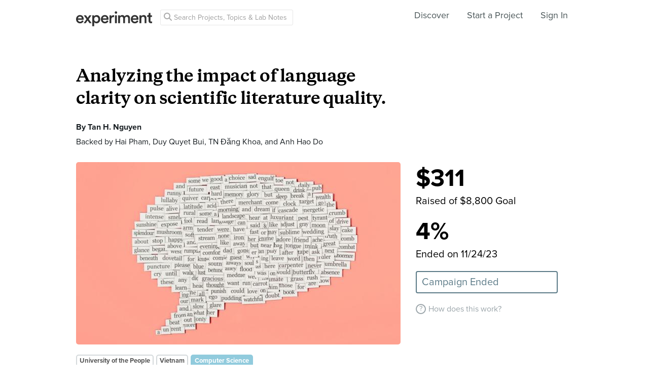

--- FILE ---
content_type: text/html; charset=utf-8
request_url: https://www.google.com/recaptcha/api2/anchor?ar=1&k=6Ldb_70UAAAAAI8hGzJqq1aRW2-GGUO7vYSfUNes&co=aHR0cHM6Ly9leHBlcmltZW50LmNvbTo0NDM.&hl=en&v=PoyoqOPhxBO7pBk68S4YbpHZ&size=invisible&anchor-ms=20000&execute-ms=30000&cb=h557mtk5s2ai
body_size: 48575
content:
<!DOCTYPE HTML><html dir="ltr" lang="en"><head><meta http-equiv="Content-Type" content="text/html; charset=UTF-8">
<meta http-equiv="X-UA-Compatible" content="IE=edge">
<title>reCAPTCHA</title>
<style type="text/css">
/* cyrillic-ext */
@font-face {
  font-family: 'Roboto';
  font-style: normal;
  font-weight: 400;
  font-stretch: 100%;
  src: url(//fonts.gstatic.com/s/roboto/v48/KFO7CnqEu92Fr1ME7kSn66aGLdTylUAMa3GUBHMdazTgWw.woff2) format('woff2');
  unicode-range: U+0460-052F, U+1C80-1C8A, U+20B4, U+2DE0-2DFF, U+A640-A69F, U+FE2E-FE2F;
}
/* cyrillic */
@font-face {
  font-family: 'Roboto';
  font-style: normal;
  font-weight: 400;
  font-stretch: 100%;
  src: url(//fonts.gstatic.com/s/roboto/v48/KFO7CnqEu92Fr1ME7kSn66aGLdTylUAMa3iUBHMdazTgWw.woff2) format('woff2');
  unicode-range: U+0301, U+0400-045F, U+0490-0491, U+04B0-04B1, U+2116;
}
/* greek-ext */
@font-face {
  font-family: 'Roboto';
  font-style: normal;
  font-weight: 400;
  font-stretch: 100%;
  src: url(//fonts.gstatic.com/s/roboto/v48/KFO7CnqEu92Fr1ME7kSn66aGLdTylUAMa3CUBHMdazTgWw.woff2) format('woff2');
  unicode-range: U+1F00-1FFF;
}
/* greek */
@font-face {
  font-family: 'Roboto';
  font-style: normal;
  font-weight: 400;
  font-stretch: 100%;
  src: url(//fonts.gstatic.com/s/roboto/v48/KFO7CnqEu92Fr1ME7kSn66aGLdTylUAMa3-UBHMdazTgWw.woff2) format('woff2');
  unicode-range: U+0370-0377, U+037A-037F, U+0384-038A, U+038C, U+038E-03A1, U+03A3-03FF;
}
/* math */
@font-face {
  font-family: 'Roboto';
  font-style: normal;
  font-weight: 400;
  font-stretch: 100%;
  src: url(//fonts.gstatic.com/s/roboto/v48/KFO7CnqEu92Fr1ME7kSn66aGLdTylUAMawCUBHMdazTgWw.woff2) format('woff2');
  unicode-range: U+0302-0303, U+0305, U+0307-0308, U+0310, U+0312, U+0315, U+031A, U+0326-0327, U+032C, U+032F-0330, U+0332-0333, U+0338, U+033A, U+0346, U+034D, U+0391-03A1, U+03A3-03A9, U+03B1-03C9, U+03D1, U+03D5-03D6, U+03F0-03F1, U+03F4-03F5, U+2016-2017, U+2034-2038, U+203C, U+2040, U+2043, U+2047, U+2050, U+2057, U+205F, U+2070-2071, U+2074-208E, U+2090-209C, U+20D0-20DC, U+20E1, U+20E5-20EF, U+2100-2112, U+2114-2115, U+2117-2121, U+2123-214F, U+2190, U+2192, U+2194-21AE, U+21B0-21E5, U+21F1-21F2, U+21F4-2211, U+2213-2214, U+2216-22FF, U+2308-230B, U+2310, U+2319, U+231C-2321, U+2336-237A, U+237C, U+2395, U+239B-23B7, U+23D0, U+23DC-23E1, U+2474-2475, U+25AF, U+25B3, U+25B7, U+25BD, U+25C1, U+25CA, U+25CC, U+25FB, U+266D-266F, U+27C0-27FF, U+2900-2AFF, U+2B0E-2B11, U+2B30-2B4C, U+2BFE, U+3030, U+FF5B, U+FF5D, U+1D400-1D7FF, U+1EE00-1EEFF;
}
/* symbols */
@font-face {
  font-family: 'Roboto';
  font-style: normal;
  font-weight: 400;
  font-stretch: 100%;
  src: url(//fonts.gstatic.com/s/roboto/v48/KFO7CnqEu92Fr1ME7kSn66aGLdTylUAMaxKUBHMdazTgWw.woff2) format('woff2');
  unicode-range: U+0001-000C, U+000E-001F, U+007F-009F, U+20DD-20E0, U+20E2-20E4, U+2150-218F, U+2190, U+2192, U+2194-2199, U+21AF, U+21E6-21F0, U+21F3, U+2218-2219, U+2299, U+22C4-22C6, U+2300-243F, U+2440-244A, U+2460-24FF, U+25A0-27BF, U+2800-28FF, U+2921-2922, U+2981, U+29BF, U+29EB, U+2B00-2BFF, U+4DC0-4DFF, U+FFF9-FFFB, U+10140-1018E, U+10190-1019C, U+101A0, U+101D0-101FD, U+102E0-102FB, U+10E60-10E7E, U+1D2C0-1D2D3, U+1D2E0-1D37F, U+1F000-1F0FF, U+1F100-1F1AD, U+1F1E6-1F1FF, U+1F30D-1F30F, U+1F315, U+1F31C, U+1F31E, U+1F320-1F32C, U+1F336, U+1F378, U+1F37D, U+1F382, U+1F393-1F39F, U+1F3A7-1F3A8, U+1F3AC-1F3AF, U+1F3C2, U+1F3C4-1F3C6, U+1F3CA-1F3CE, U+1F3D4-1F3E0, U+1F3ED, U+1F3F1-1F3F3, U+1F3F5-1F3F7, U+1F408, U+1F415, U+1F41F, U+1F426, U+1F43F, U+1F441-1F442, U+1F444, U+1F446-1F449, U+1F44C-1F44E, U+1F453, U+1F46A, U+1F47D, U+1F4A3, U+1F4B0, U+1F4B3, U+1F4B9, U+1F4BB, U+1F4BF, U+1F4C8-1F4CB, U+1F4D6, U+1F4DA, U+1F4DF, U+1F4E3-1F4E6, U+1F4EA-1F4ED, U+1F4F7, U+1F4F9-1F4FB, U+1F4FD-1F4FE, U+1F503, U+1F507-1F50B, U+1F50D, U+1F512-1F513, U+1F53E-1F54A, U+1F54F-1F5FA, U+1F610, U+1F650-1F67F, U+1F687, U+1F68D, U+1F691, U+1F694, U+1F698, U+1F6AD, U+1F6B2, U+1F6B9-1F6BA, U+1F6BC, U+1F6C6-1F6CF, U+1F6D3-1F6D7, U+1F6E0-1F6EA, U+1F6F0-1F6F3, U+1F6F7-1F6FC, U+1F700-1F7FF, U+1F800-1F80B, U+1F810-1F847, U+1F850-1F859, U+1F860-1F887, U+1F890-1F8AD, U+1F8B0-1F8BB, U+1F8C0-1F8C1, U+1F900-1F90B, U+1F93B, U+1F946, U+1F984, U+1F996, U+1F9E9, U+1FA00-1FA6F, U+1FA70-1FA7C, U+1FA80-1FA89, U+1FA8F-1FAC6, U+1FACE-1FADC, U+1FADF-1FAE9, U+1FAF0-1FAF8, U+1FB00-1FBFF;
}
/* vietnamese */
@font-face {
  font-family: 'Roboto';
  font-style: normal;
  font-weight: 400;
  font-stretch: 100%;
  src: url(//fonts.gstatic.com/s/roboto/v48/KFO7CnqEu92Fr1ME7kSn66aGLdTylUAMa3OUBHMdazTgWw.woff2) format('woff2');
  unicode-range: U+0102-0103, U+0110-0111, U+0128-0129, U+0168-0169, U+01A0-01A1, U+01AF-01B0, U+0300-0301, U+0303-0304, U+0308-0309, U+0323, U+0329, U+1EA0-1EF9, U+20AB;
}
/* latin-ext */
@font-face {
  font-family: 'Roboto';
  font-style: normal;
  font-weight: 400;
  font-stretch: 100%;
  src: url(//fonts.gstatic.com/s/roboto/v48/KFO7CnqEu92Fr1ME7kSn66aGLdTylUAMa3KUBHMdazTgWw.woff2) format('woff2');
  unicode-range: U+0100-02BA, U+02BD-02C5, U+02C7-02CC, U+02CE-02D7, U+02DD-02FF, U+0304, U+0308, U+0329, U+1D00-1DBF, U+1E00-1E9F, U+1EF2-1EFF, U+2020, U+20A0-20AB, U+20AD-20C0, U+2113, U+2C60-2C7F, U+A720-A7FF;
}
/* latin */
@font-face {
  font-family: 'Roboto';
  font-style: normal;
  font-weight: 400;
  font-stretch: 100%;
  src: url(//fonts.gstatic.com/s/roboto/v48/KFO7CnqEu92Fr1ME7kSn66aGLdTylUAMa3yUBHMdazQ.woff2) format('woff2');
  unicode-range: U+0000-00FF, U+0131, U+0152-0153, U+02BB-02BC, U+02C6, U+02DA, U+02DC, U+0304, U+0308, U+0329, U+2000-206F, U+20AC, U+2122, U+2191, U+2193, U+2212, U+2215, U+FEFF, U+FFFD;
}
/* cyrillic-ext */
@font-face {
  font-family: 'Roboto';
  font-style: normal;
  font-weight: 500;
  font-stretch: 100%;
  src: url(//fonts.gstatic.com/s/roboto/v48/KFO7CnqEu92Fr1ME7kSn66aGLdTylUAMa3GUBHMdazTgWw.woff2) format('woff2');
  unicode-range: U+0460-052F, U+1C80-1C8A, U+20B4, U+2DE0-2DFF, U+A640-A69F, U+FE2E-FE2F;
}
/* cyrillic */
@font-face {
  font-family: 'Roboto';
  font-style: normal;
  font-weight: 500;
  font-stretch: 100%;
  src: url(//fonts.gstatic.com/s/roboto/v48/KFO7CnqEu92Fr1ME7kSn66aGLdTylUAMa3iUBHMdazTgWw.woff2) format('woff2');
  unicode-range: U+0301, U+0400-045F, U+0490-0491, U+04B0-04B1, U+2116;
}
/* greek-ext */
@font-face {
  font-family: 'Roboto';
  font-style: normal;
  font-weight: 500;
  font-stretch: 100%;
  src: url(//fonts.gstatic.com/s/roboto/v48/KFO7CnqEu92Fr1ME7kSn66aGLdTylUAMa3CUBHMdazTgWw.woff2) format('woff2');
  unicode-range: U+1F00-1FFF;
}
/* greek */
@font-face {
  font-family: 'Roboto';
  font-style: normal;
  font-weight: 500;
  font-stretch: 100%;
  src: url(//fonts.gstatic.com/s/roboto/v48/KFO7CnqEu92Fr1ME7kSn66aGLdTylUAMa3-UBHMdazTgWw.woff2) format('woff2');
  unicode-range: U+0370-0377, U+037A-037F, U+0384-038A, U+038C, U+038E-03A1, U+03A3-03FF;
}
/* math */
@font-face {
  font-family: 'Roboto';
  font-style: normal;
  font-weight: 500;
  font-stretch: 100%;
  src: url(//fonts.gstatic.com/s/roboto/v48/KFO7CnqEu92Fr1ME7kSn66aGLdTylUAMawCUBHMdazTgWw.woff2) format('woff2');
  unicode-range: U+0302-0303, U+0305, U+0307-0308, U+0310, U+0312, U+0315, U+031A, U+0326-0327, U+032C, U+032F-0330, U+0332-0333, U+0338, U+033A, U+0346, U+034D, U+0391-03A1, U+03A3-03A9, U+03B1-03C9, U+03D1, U+03D5-03D6, U+03F0-03F1, U+03F4-03F5, U+2016-2017, U+2034-2038, U+203C, U+2040, U+2043, U+2047, U+2050, U+2057, U+205F, U+2070-2071, U+2074-208E, U+2090-209C, U+20D0-20DC, U+20E1, U+20E5-20EF, U+2100-2112, U+2114-2115, U+2117-2121, U+2123-214F, U+2190, U+2192, U+2194-21AE, U+21B0-21E5, U+21F1-21F2, U+21F4-2211, U+2213-2214, U+2216-22FF, U+2308-230B, U+2310, U+2319, U+231C-2321, U+2336-237A, U+237C, U+2395, U+239B-23B7, U+23D0, U+23DC-23E1, U+2474-2475, U+25AF, U+25B3, U+25B7, U+25BD, U+25C1, U+25CA, U+25CC, U+25FB, U+266D-266F, U+27C0-27FF, U+2900-2AFF, U+2B0E-2B11, U+2B30-2B4C, U+2BFE, U+3030, U+FF5B, U+FF5D, U+1D400-1D7FF, U+1EE00-1EEFF;
}
/* symbols */
@font-face {
  font-family: 'Roboto';
  font-style: normal;
  font-weight: 500;
  font-stretch: 100%;
  src: url(//fonts.gstatic.com/s/roboto/v48/KFO7CnqEu92Fr1ME7kSn66aGLdTylUAMaxKUBHMdazTgWw.woff2) format('woff2');
  unicode-range: U+0001-000C, U+000E-001F, U+007F-009F, U+20DD-20E0, U+20E2-20E4, U+2150-218F, U+2190, U+2192, U+2194-2199, U+21AF, U+21E6-21F0, U+21F3, U+2218-2219, U+2299, U+22C4-22C6, U+2300-243F, U+2440-244A, U+2460-24FF, U+25A0-27BF, U+2800-28FF, U+2921-2922, U+2981, U+29BF, U+29EB, U+2B00-2BFF, U+4DC0-4DFF, U+FFF9-FFFB, U+10140-1018E, U+10190-1019C, U+101A0, U+101D0-101FD, U+102E0-102FB, U+10E60-10E7E, U+1D2C0-1D2D3, U+1D2E0-1D37F, U+1F000-1F0FF, U+1F100-1F1AD, U+1F1E6-1F1FF, U+1F30D-1F30F, U+1F315, U+1F31C, U+1F31E, U+1F320-1F32C, U+1F336, U+1F378, U+1F37D, U+1F382, U+1F393-1F39F, U+1F3A7-1F3A8, U+1F3AC-1F3AF, U+1F3C2, U+1F3C4-1F3C6, U+1F3CA-1F3CE, U+1F3D4-1F3E0, U+1F3ED, U+1F3F1-1F3F3, U+1F3F5-1F3F7, U+1F408, U+1F415, U+1F41F, U+1F426, U+1F43F, U+1F441-1F442, U+1F444, U+1F446-1F449, U+1F44C-1F44E, U+1F453, U+1F46A, U+1F47D, U+1F4A3, U+1F4B0, U+1F4B3, U+1F4B9, U+1F4BB, U+1F4BF, U+1F4C8-1F4CB, U+1F4D6, U+1F4DA, U+1F4DF, U+1F4E3-1F4E6, U+1F4EA-1F4ED, U+1F4F7, U+1F4F9-1F4FB, U+1F4FD-1F4FE, U+1F503, U+1F507-1F50B, U+1F50D, U+1F512-1F513, U+1F53E-1F54A, U+1F54F-1F5FA, U+1F610, U+1F650-1F67F, U+1F687, U+1F68D, U+1F691, U+1F694, U+1F698, U+1F6AD, U+1F6B2, U+1F6B9-1F6BA, U+1F6BC, U+1F6C6-1F6CF, U+1F6D3-1F6D7, U+1F6E0-1F6EA, U+1F6F0-1F6F3, U+1F6F7-1F6FC, U+1F700-1F7FF, U+1F800-1F80B, U+1F810-1F847, U+1F850-1F859, U+1F860-1F887, U+1F890-1F8AD, U+1F8B0-1F8BB, U+1F8C0-1F8C1, U+1F900-1F90B, U+1F93B, U+1F946, U+1F984, U+1F996, U+1F9E9, U+1FA00-1FA6F, U+1FA70-1FA7C, U+1FA80-1FA89, U+1FA8F-1FAC6, U+1FACE-1FADC, U+1FADF-1FAE9, U+1FAF0-1FAF8, U+1FB00-1FBFF;
}
/* vietnamese */
@font-face {
  font-family: 'Roboto';
  font-style: normal;
  font-weight: 500;
  font-stretch: 100%;
  src: url(//fonts.gstatic.com/s/roboto/v48/KFO7CnqEu92Fr1ME7kSn66aGLdTylUAMa3OUBHMdazTgWw.woff2) format('woff2');
  unicode-range: U+0102-0103, U+0110-0111, U+0128-0129, U+0168-0169, U+01A0-01A1, U+01AF-01B0, U+0300-0301, U+0303-0304, U+0308-0309, U+0323, U+0329, U+1EA0-1EF9, U+20AB;
}
/* latin-ext */
@font-face {
  font-family: 'Roboto';
  font-style: normal;
  font-weight: 500;
  font-stretch: 100%;
  src: url(//fonts.gstatic.com/s/roboto/v48/KFO7CnqEu92Fr1ME7kSn66aGLdTylUAMa3KUBHMdazTgWw.woff2) format('woff2');
  unicode-range: U+0100-02BA, U+02BD-02C5, U+02C7-02CC, U+02CE-02D7, U+02DD-02FF, U+0304, U+0308, U+0329, U+1D00-1DBF, U+1E00-1E9F, U+1EF2-1EFF, U+2020, U+20A0-20AB, U+20AD-20C0, U+2113, U+2C60-2C7F, U+A720-A7FF;
}
/* latin */
@font-face {
  font-family: 'Roboto';
  font-style: normal;
  font-weight: 500;
  font-stretch: 100%;
  src: url(//fonts.gstatic.com/s/roboto/v48/KFO7CnqEu92Fr1ME7kSn66aGLdTylUAMa3yUBHMdazQ.woff2) format('woff2');
  unicode-range: U+0000-00FF, U+0131, U+0152-0153, U+02BB-02BC, U+02C6, U+02DA, U+02DC, U+0304, U+0308, U+0329, U+2000-206F, U+20AC, U+2122, U+2191, U+2193, U+2212, U+2215, U+FEFF, U+FFFD;
}
/* cyrillic-ext */
@font-face {
  font-family: 'Roboto';
  font-style: normal;
  font-weight: 900;
  font-stretch: 100%;
  src: url(//fonts.gstatic.com/s/roboto/v48/KFO7CnqEu92Fr1ME7kSn66aGLdTylUAMa3GUBHMdazTgWw.woff2) format('woff2');
  unicode-range: U+0460-052F, U+1C80-1C8A, U+20B4, U+2DE0-2DFF, U+A640-A69F, U+FE2E-FE2F;
}
/* cyrillic */
@font-face {
  font-family: 'Roboto';
  font-style: normal;
  font-weight: 900;
  font-stretch: 100%;
  src: url(//fonts.gstatic.com/s/roboto/v48/KFO7CnqEu92Fr1ME7kSn66aGLdTylUAMa3iUBHMdazTgWw.woff2) format('woff2');
  unicode-range: U+0301, U+0400-045F, U+0490-0491, U+04B0-04B1, U+2116;
}
/* greek-ext */
@font-face {
  font-family: 'Roboto';
  font-style: normal;
  font-weight: 900;
  font-stretch: 100%;
  src: url(//fonts.gstatic.com/s/roboto/v48/KFO7CnqEu92Fr1ME7kSn66aGLdTylUAMa3CUBHMdazTgWw.woff2) format('woff2');
  unicode-range: U+1F00-1FFF;
}
/* greek */
@font-face {
  font-family: 'Roboto';
  font-style: normal;
  font-weight: 900;
  font-stretch: 100%;
  src: url(//fonts.gstatic.com/s/roboto/v48/KFO7CnqEu92Fr1ME7kSn66aGLdTylUAMa3-UBHMdazTgWw.woff2) format('woff2');
  unicode-range: U+0370-0377, U+037A-037F, U+0384-038A, U+038C, U+038E-03A1, U+03A3-03FF;
}
/* math */
@font-face {
  font-family: 'Roboto';
  font-style: normal;
  font-weight: 900;
  font-stretch: 100%;
  src: url(//fonts.gstatic.com/s/roboto/v48/KFO7CnqEu92Fr1ME7kSn66aGLdTylUAMawCUBHMdazTgWw.woff2) format('woff2');
  unicode-range: U+0302-0303, U+0305, U+0307-0308, U+0310, U+0312, U+0315, U+031A, U+0326-0327, U+032C, U+032F-0330, U+0332-0333, U+0338, U+033A, U+0346, U+034D, U+0391-03A1, U+03A3-03A9, U+03B1-03C9, U+03D1, U+03D5-03D6, U+03F0-03F1, U+03F4-03F5, U+2016-2017, U+2034-2038, U+203C, U+2040, U+2043, U+2047, U+2050, U+2057, U+205F, U+2070-2071, U+2074-208E, U+2090-209C, U+20D0-20DC, U+20E1, U+20E5-20EF, U+2100-2112, U+2114-2115, U+2117-2121, U+2123-214F, U+2190, U+2192, U+2194-21AE, U+21B0-21E5, U+21F1-21F2, U+21F4-2211, U+2213-2214, U+2216-22FF, U+2308-230B, U+2310, U+2319, U+231C-2321, U+2336-237A, U+237C, U+2395, U+239B-23B7, U+23D0, U+23DC-23E1, U+2474-2475, U+25AF, U+25B3, U+25B7, U+25BD, U+25C1, U+25CA, U+25CC, U+25FB, U+266D-266F, U+27C0-27FF, U+2900-2AFF, U+2B0E-2B11, U+2B30-2B4C, U+2BFE, U+3030, U+FF5B, U+FF5D, U+1D400-1D7FF, U+1EE00-1EEFF;
}
/* symbols */
@font-face {
  font-family: 'Roboto';
  font-style: normal;
  font-weight: 900;
  font-stretch: 100%;
  src: url(//fonts.gstatic.com/s/roboto/v48/KFO7CnqEu92Fr1ME7kSn66aGLdTylUAMaxKUBHMdazTgWw.woff2) format('woff2');
  unicode-range: U+0001-000C, U+000E-001F, U+007F-009F, U+20DD-20E0, U+20E2-20E4, U+2150-218F, U+2190, U+2192, U+2194-2199, U+21AF, U+21E6-21F0, U+21F3, U+2218-2219, U+2299, U+22C4-22C6, U+2300-243F, U+2440-244A, U+2460-24FF, U+25A0-27BF, U+2800-28FF, U+2921-2922, U+2981, U+29BF, U+29EB, U+2B00-2BFF, U+4DC0-4DFF, U+FFF9-FFFB, U+10140-1018E, U+10190-1019C, U+101A0, U+101D0-101FD, U+102E0-102FB, U+10E60-10E7E, U+1D2C0-1D2D3, U+1D2E0-1D37F, U+1F000-1F0FF, U+1F100-1F1AD, U+1F1E6-1F1FF, U+1F30D-1F30F, U+1F315, U+1F31C, U+1F31E, U+1F320-1F32C, U+1F336, U+1F378, U+1F37D, U+1F382, U+1F393-1F39F, U+1F3A7-1F3A8, U+1F3AC-1F3AF, U+1F3C2, U+1F3C4-1F3C6, U+1F3CA-1F3CE, U+1F3D4-1F3E0, U+1F3ED, U+1F3F1-1F3F3, U+1F3F5-1F3F7, U+1F408, U+1F415, U+1F41F, U+1F426, U+1F43F, U+1F441-1F442, U+1F444, U+1F446-1F449, U+1F44C-1F44E, U+1F453, U+1F46A, U+1F47D, U+1F4A3, U+1F4B0, U+1F4B3, U+1F4B9, U+1F4BB, U+1F4BF, U+1F4C8-1F4CB, U+1F4D6, U+1F4DA, U+1F4DF, U+1F4E3-1F4E6, U+1F4EA-1F4ED, U+1F4F7, U+1F4F9-1F4FB, U+1F4FD-1F4FE, U+1F503, U+1F507-1F50B, U+1F50D, U+1F512-1F513, U+1F53E-1F54A, U+1F54F-1F5FA, U+1F610, U+1F650-1F67F, U+1F687, U+1F68D, U+1F691, U+1F694, U+1F698, U+1F6AD, U+1F6B2, U+1F6B9-1F6BA, U+1F6BC, U+1F6C6-1F6CF, U+1F6D3-1F6D7, U+1F6E0-1F6EA, U+1F6F0-1F6F3, U+1F6F7-1F6FC, U+1F700-1F7FF, U+1F800-1F80B, U+1F810-1F847, U+1F850-1F859, U+1F860-1F887, U+1F890-1F8AD, U+1F8B0-1F8BB, U+1F8C0-1F8C1, U+1F900-1F90B, U+1F93B, U+1F946, U+1F984, U+1F996, U+1F9E9, U+1FA00-1FA6F, U+1FA70-1FA7C, U+1FA80-1FA89, U+1FA8F-1FAC6, U+1FACE-1FADC, U+1FADF-1FAE9, U+1FAF0-1FAF8, U+1FB00-1FBFF;
}
/* vietnamese */
@font-face {
  font-family: 'Roboto';
  font-style: normal;
  font-weight: 900;
  font-stretch: 100%;
  src: url(//fonts.gstatic.com/s/roboto/v48/KFO7CnqEu92Fr1ME7kSn66aGLdTylUAMa3OUBHMdazTgWw.woff2) format('woff2');
  unicode-range: U+0102-0103, U+0110-0111, U+0128-0129, U+0168-0169, U+01A0-01A1, U+01AF-01B0, U+0300-0301, U+0303-0304, U+0308-0309, U+0323, U+0329, U+1EA0-1EF9, U+20AB;
}
/* latin-ext */
@font-face {
  font-family: 'Roboto';
  font-style: normal;
  font-weight: 900;
  font-stretch: 100%;
  src: url(//fonts.gstatic.com/s/roboto/v48/KFO7CnqEu92Fr1ME7kSn66aGLdTylUAMa3KUBHMdazTgWw.woff2) format('woff2');
  unicode-range: U+0100-02BA, U+02BD-02C5, U+02C7-02CC, U+02CE-02D7, U+02DD-02FF, U+0304, U+0308, U+0329, U+1D00-1DBF, U+1E00-1E9F, U+1EF2-1EFF, U+2020, U+20A0-20AB, U+20AD-20C0, U+2113, U+2C60-2C7F, U+A720-A7FF;
}
/* latin */
@font-face {
  font-family: 'Roboto';
  font-style: normal;
  font-weight: 900;
  font-stretch: 100%;
  src: url(//fonts.gstatic.com/s/roboto/v48/KFO7CnqEu92Fr1ME7kSn66aGLdTylUAMa3yUBHMdazQ.woff2) format('woff2');
  unicode-range: U+0000-00FF, U+0131, U+0152-0153, U+02BB-02BC, U+02C6, U+02DA, U+02DC, U+0304, U+0308, U+0329, U+2000-206F, U+20AC, U+2122, U+2191, U+2193, U+2212, U+2215, U+FEFF, U+FFFD;
}

</style>
<link rel="stylesheet" type="text/css" href="https://www.gstatic.com/recaptcha/releases/PoyoqOPhxBO7pBk68S4YbpHZ/styles__ltr.css">
<script nonce="HK7DYQZ3zb-eV093Z5qOwg" type="text/javascript">window['__recaptcha_api'] = 'https://www.google.com/recaptcha/api2/';</script>
<script type="text/javascript" src="https://www.gstatic.com/recaptcha/releases/PoyoqOPhxBO7pBk68S4YbpHZ/recaptcha__en.js" nonce="HK7DYQZ3zb-eV093Z5qOwg">
      
    </script></head>
<body><div id="rc-anchor-alert" class="rc-anchor-alert"></div>
<input type="hidden" id="recaptcha-token" value="[base64]">
<script type="text/javascript" nonce="HK7DYQZ3zb-eV093Z5qOwg">
      recaptcha.anchor.Main.init("[\x22ainput\x22,[\x22bgdata\x22,\x22\x22,\[base64]/[base64]/bmV3IFpbdF0obVswXSk6Sz09Mj9uZXcgWlt0XShtWzBdLG1bMV0pOks9PTM/bmV3IFpbdF0obVswXSxtWzFdLG1bMl0pOks9PTQ/[base64]/[base64]/[base64]/[base64]/[base64]/[base64]/[base64]/[base64]/[base64]/[base64]/[base64]/[base64]/[base64]/[base64]\\u003d\\u003d\x22,\[base64]\\u003d\x22,\[base64]/Duy7DpgLDtjxsw71NOMO/wo/[base64]/[base64]/Cuk7CiTEMw4rDmBxFwpfDhcK/woXCp8KqSsOTwozCmkTCoFrCn2Fyw4PDjnrCjsK+AnYmQMOgw5DDpRh9NRTDi8O+HMKjwrHDhyTDj8O7K8OUJUhVRcOgbcOgbA0iXsOcEcKQwoHCiMKgwpvDvQR4w6RHw6/Dr8ODOMKfasKEDcOOPcOOZ8K7w5PDl33CglXDgG5uHMKcw5zCk8OFwqTDu8KwWsO5woPDt0A7NjrCkw3DmxNuKcKSw5bDvQDDt3Y/LMO1wqtQwq12UivCvks5RsKOwp3Ci8Oqw4Fae8KhF8K4w7xwwr0/wqHDqsKAwo0NSkzCocKowqQkwoMSE8OLZMKxw7TDmBErSMO6GcKiw43DlsOBRAZ+w5PDjQ7DpzXCnS10BEMaAAbDj8OFIxQDwoDClF3Ci0HCjMKmworDrsKqbT/CrCHChDNlXGvCqXrCsAbCrMOnFw/DtcKhw47DpXBQw4tBw6LCgC7ChcKCOsOCw4jDssOUwpnCqgVsw47DuA1Xw7DCtsOQwoXCml1iwoHCh2/CrcKIPcK6wpHCmF8FwqhDeHrCl8KzwrAcwrdoZjJXw4bDqWhAwpZ7wo3DgyQCJj1Lw4A2w4zCuGwQw5p5w4zDiHrDs8OkGsOOw5XDnMK3dsOdw5QPGcO7w6ApwoQyw4HDuMO5H3wwwr/CscOgwoJRw7/CuSPDgMK/Lg7DvgRhw6HCgsK5w4lCw6Baf8KFTzpPEFBQH8KHEsKhwqJgSS7CgcO4UV3Cn8OXwq/Dm8K0w4MyH8K5ccOOHcOJXGESw6IBDgrCvcKUw6gjw7s2SF5vwpPDkjzDuMOpw7srwrBpRMOpEsKhwqIkw5IDwp3DsCjDksK/HxlgwrLDghnCt1zCiFLDsW/DqB/CjcOIwoNiXMKSfn9NAMKgd8OCRTZWelTCuxvDnsOkw6zCrAB/wpoNYmMQw4YMwoAIwq3DgGHDjW5Yw6s2dVnCrcK/w7/Cs8OXGnB/[base64]/[base64]/CgWrDvcOyw7PDm8Ohw6oYejUywrHCkhfDu8KJekNkRcOOSi9ow4DDnsOQw7rDsi98wrwVw4FIwrbDjMKgIGwQw5vDl8OQV8OFw6tuByjChcOJNzcBw4Z6RMO1wp/DmCHCkGnDhMObE2vDhcOxw4/[base64]/DnWkowqscJsKweHbCjxJkwqEZwqTCkg/DgcOKw5JAw5gEw7IpYzzDmcOYwqNsf35xwrXCgw/CicOYAMOlW8O/wrTCszxRMTZNSRzCs17DsQbDpmXDrXoLTTRndMK7DRXClEPCoknDhsK5w7LDhsOGMMKEwpAYGMOGHsOmwr/[base64]/CvwzDv8KaVDcYwp8dwo8fQ8Olw7JVw6/[base64]/CiFxdY8OkwqB4bMKfJQXDn2saEzUTf2HDs8OOw7nDo8OZwrHDnsOvc8KicHI0w7vCm2ZrwpAvQsK/fmDCgMK1w4zCisOdw5fDgcO/LMKWXMOsw4bCgQvCm8KYw6hyQWpgwo3DiMOnKMO3P8KUHsKRwooUOnsySS5DYUTDkUvDpG7CvMKJwp/[base64]/[base64]/wqbCqzXDksOtKXhnTjEFw6PCpCzDgsK9L8OjPsO/woHCtcKyFsO8w4HColfDm8OYcMOrJTbDuV0Cw7t+wptla8K0wqDCozI2wrtJGRxHwrfCvlDDncKzWsONw7zCrhRubH7Cmx4aMVPDmAkhw6UiQ8KcwqUybMODwqQNwqhjAsKAO8O2wqbDgsK8w4lRLCvCk0TClUh+QHYGwp0WwqzCvcOGw7xsOsKPw5TCjCHDnC/[base64]/CncKKwoPCqSnDnMKNwoEraMO8wop/M8OEwrhcFMKFHsKow7N5EcKRN8Ocwo/Dm31hw6hEwqEwwowaBsOew5RTw742w4BrwpzCn8Ovwo1WSHHDqMK3w6YIU8K0w6hKwqY/[base64]/CkcKMw4AWVhDDsm9NworCj8KuwrbDtcKgw5/DlsKXw5Muw67CqxTCjsKqDsOnwpF1w7B5w4tIHMO7TFTDuEx0w4bCtMOQelnCqT5gwqQDOsOlw67DnGPCpcKENl3Dj8KSZlXDosOBPS/ChxHDqnwYMMORw5gxwrLDqwDCrcOowrvDusKoNsOFwpNVw5zDt8OOwplww4DChMKVesO+w5YYc8OiXiAnw7XCnMKDw7wlKFbDt0vChQcwQQpkw6HCmsOOwoHCn8O2e8Oew57DsmwZMMKuwpk/[base64]/CsCtyA8O4dsO9E8KuwoAmWMK2w6fCgMKOezjDgsKww6wQKMKUZ1NIwo9nXMOPSApBS1ctwrwXRDdfZsOIVcK3aMO/wojCoMO0w7h/w7MBdcOrwrVnSVIEworDlnU6CMO5YmATwrLDo8OWw61kw5HCs8K/fcOmwrXDhxLCj8OEcMONw6jDjEXCtBbCmcOWwrIAwr7CkHPCs8KOfcOuH3/Dr8OTGcKJKsOOw55Kw5ZEw68aQmvCr1DCog3CicOVLW16OBHCtWkKwrQjYiHCusK6ZCAhF8KvwqpDw7bCiE3DnMOYw7Z7w7HDpcOfwrtKB8O7woxAw6zCpMOAemTDjj/DjMOCw65+EBTClsK+JA/DgcOcScKDZXtDSMKuw4jDmsKhM1/DvMOfwpQmYWrDs8OnDijCt8KZcyzDvcK/wqBAwoDDhmrDrTRnw5kVO8OVwpJhw5xqKsO/V24tZ3cmfsO4UzElTMOGw7shamfDhk/CsSQ7cQ9Bw6DCrMO2EMKvwrsxQ8KnwqQpKBDCt2fDpUpfwpljw7PCmR/ChMK5w4/Dsy3CiUzCuWQVDsOtLMKmwqgnQVfDscKvMMKawp7CkhZww77DtcKtOwVVwoYtccKNw5wXw77DpzjDoyzDty/[base64]/DvMKUNVNKfTxwH3vCjwtIJ1gMw7XDkMKYBsKjLDM7w5rDtUHDnzvCh8Olw5rCkRYxScOqwq8sVcKdW1HCjVHCtsKJwrV9wqvDiGTCpcK2dxMCw77DpcOWSsOnIcOLwpzDu07Ch24Md2zCvsOswp7DocKVQW/DqcO0wobDt31dQnLCs8OhG8KefWrDosO3P8OOKADDkcONBcK9OwzDnMKqMsOew7I3w5ZZwqDCsMOJGcK7w7Ebw5RJLWrCt8O/ZsK+wq7CrMO7wphgw4PCh8K7ekofwqHDrMOSwrp+w5XDkMKGw4MRwq7CtiTDvWJkORlGw7IbwrDCg23DmzvCgnsVak97fcOEGcKnworCizLDmTvCgcOldAUibsOUXy87w5FOckJhwoU5wqfCjMKdw6HDm8OaSCtTw7DChcOvw6h/KMKmOS7DnsOJw4sVwqobUx/DssOoO3h0Bx3DugXClQIWw7otwocWFsO5wq5YQsOnw7kBXMObw6dQBg8WKy53wpTCli4LblbCpGMMHMKpCjUiC21/URtzE8OTw7jCisOZw7M2w7IsVcKUA8KKwrtBwrfDqcOeEDtzT3zDiMKYw7FEScKAw6nCihIMwpnDuQPDlcKZV8KKw4pcLHU9EyNhwrdMeQ/DlMKuGsOgasKkTsKXwrXDvcOqXXp1FjPCjsOMEnHCoVnDpwUDw5xBLMKOwpB/w77DqGd3w6fCusKwwpJ0YsOJwrnCngvDp8O9w7lRWAs6wr/Cl8OKwqfCs3wLX30YGTbCssK6wo3DtsOnw4xuw4Z2w5/CsMOjwqZOdXrCml3DlFYOT1vDs8KLBsK8MBFxw6/DpBVgcnvCqMKnwqIbZcKoRyFXBm1QwpxjwpTCpcOmw6XDjDIMwojCiMKVw4rCqBh1QDUcwoPClnR3wotfMsK6XcOrRCp0w7vCn8OTUBpIPi3Cj8OlbFXCnsOHeTNPZykuw59DcVDCtsKOW8KOwrFbwovDnsKdOE/CpWJzQSxPAcKAw6LDigbCu8Orw5slf0t1wo1DHMKIKsOTw5tmBH4Yb8KNwoQ/HFEnKlLCoRXDg8KKIsOKwpwVw7VQdMOpw5sbI8OFwr4tMR/[base64]/CmMOsw4fDocO9w4LCvsKDw5zCsMO2FcOqfVTCkzDClMOkGsK+wpRSCgt1MHbDiiE5K2vCpxl9w7AGVQ5MEcKDwpjDq8OfwrHCq2PDp3LCmlgnacOjQ8Kbw5h8PTjChH0bw6Rvwp3CsBszwrrCrADDun0dZQvDrGfDu2hnw74BacKuFcKmOF/DrsOnwofCk8OGwoHDvsOXP8KZT8O1wroxwr/Dq8Kdwo4dwoHCqMK9EmDCtz1rwpfClSjClmnDjsKIwrsrwozCljPClQlkGsOxwrPCusOKBgzCvsO/wqE2w7TCkyDCi8O4XsOswrbDssKtwp1rMsOtOcOaw5fCvyfCtcOkwpLDvX7DhwkfIMOHScKPesKCw5U/wp/Doyk9JsOrw4/CuHMgPsKTwrrDrcOuecKVw63DvsKfw7h7XihlwrIHVMKsw73DvR47woTDkE/DrTnDtsKvw6YeUsKwwrlmdwxbw6/DgVtAf0A/U8OUX8OwUijCkmnCpFcNBF8ow4nCiGQ1BcKKN8OHQT7Dr3B2HMKXw5EibsKhwpVgW8KtwoDCjmkrcl9nBgMvRsKJw7rDq8OjTsKPw5lXw5nCpTvCnyNIw5HCmCfCk8KYwps+wrTDuEnDp1xlw7pjw4TDnQIVwrYdw7zCmXnCuwhvD2sFQj4nwq/Cq8OzDMKrcBw8Y8O1wqPChMOXwqnClsOtwpU1eBHCkjcpw6hVGsOrwpfCnEfDm8K8w482w6PCt8KpQDPCs8KKw7/[base64]/DrCFFwoTCvcO8wo4/[base64]/Cl2jDusOMR8KxwrZ3LTE0w5g+w48kwpxPUQrCpMKbHVLDigQaV8ONw7vCo2RAZXnCgBXCssKMwq84wqcBKmt6c8KHwrkaw5BEw7hafy0gSMOMwptBw7DDm8OVNMOxfFp/VcOzORtVXjLDgcO/EsOnPMO3cMKqw6PCm8OWw4UEw5Azw6bCr25QLGVWwr/Cj8O9wrx+wqAISlx1w5nDsWfCr8O1ek3CkcOWw7TCkQbCjlTDlMKYE8OEbMOZTMKQwp1NwpVIDGbCt8OxQMO0LwZca8K4AsKawr/[base64]/DmW3CojR7w7dpwrrDucO1w7jCvDdZwp7DskDCnsKNw689w43ChkzCqSNNc3daKDbCmcOvwpZ3wqPDvFfDs8OSwqI3w4zDlcKbKMKqMsOfPSTCijQMwrTCqsObwqXClMOrEMOdIjw7wotdAgDDq8Oewq1vwobDoyrDpGnCh8KKcMK8w7tZw5p3WFXCi07DhAkWXB/CsiDDv8KdABbDnFlhwpHCvMOyw6DDlElDw79DIG3CmG9/w6zDksODWcOePhAVKRrCsg/Cr8K6wqPClMOjwrvDgsO9wrVhw6XCgMO2fyQcwpFfwprChHPDlcK/w758QsOywrU3CsKtw5hWw7IuM17DoMKHJcOqUMOEwpTDtMOPw6d7fXsDw5HDrmJfFnTCn8OLDRB1w4rDrcKVwoQgYcO6GlhBLMK8AcONwqTCjMKqMcKJwoPCtsKxb8KWGcOrQDcdw6UUeGAMTcOKOklwa1/ClcKSw5I1XXteAsKqw4fCoSg3LBlBKsK0w5vCiMOvwqjDlMKNNcO9w4/Cm8KGWGTCjsOMw6TCncKwwpV0YsObwpLCvDLDkWbCo8KHwqbChH7CtEI+C24sw4MiNcOiGMKOw69pw4YMw6rDtsOgw7xww7bDsGlYw7wVccOzBBPDt3l/w4BiwoJNZSHDuzIUwqY8bsOuwq9aDcObwoRSw5prMsOfRHQKesOCNMKAUn4Cw5ZieSLDlcO+G8KRw5rDsxnDuHPDksOcw5jDrQF1aMOFwpDCocKJW8KXwqZTwo/[base64]/wpAiL8O2GxXDmMODw5TDhEDCqUvDg1I4wpzCuX3DtsOhY8OdfANBLirDqcOSwqc7w6x+w6oQw5nDgcKodMKPUcKDwqhnRA1cXsOdT3wtwrYLBG1Wwqw/wpdHZi8lDThxwrrDnSbDnn7DhMONwqgew5jCmQPDj8OCRWbCpm1RwrvCuBZkZhHDoSdhw53DlX4UwrLCvcOWw6vDsx7CoTzDmn1fYj85w5nCthogwr/[base64]/[base64]/IMOcwpjCgVzDh8KCVcOYCMKHwpwJJhF1wplDwp7CrMOswo9zw6ZaN3EkByrCscKjTsKDw6bCu8KTw59OwqkrKcKTP1/CgcKhw43Ch8O8wqsVGMK3dRHCqMKCwrfDpHx+GMKSChrDtzzCmcOyPCEcw5BHGcKqw4rDm3ZTPi1ywqnCqlbDiMKjw5TDpDHDgMKedwXDsmprwqh4w4/DiH7DpMOgw5/CgMONZR8+L8OIDUNvw5bCqMOTSyZ0w7k9wo3DvsKyOlVoDsOAw6ApHMKtBnkxw67Dg8OpwqRNdsK+ZcKbwrJqw6gDMcKhw50twp/[base64]/CpcO9w5Evwq8Gwrt+YDTCpcOPwqMaw6fCtyXCqWPCgsOwOcKFTCNjfzFTw6vCoSIaw6vDicKnw5XDhAFND2nCs8OqBcKOwqBbW38kQsK6KcO9LSZmclrDlsORUHMuwqF9wqgKO8KPw6/DtcO9SsO1w4sJDMOqwonCumjDnilmN3xSM8OUw5Mzw4dqf2tNw7vDuW/[base64]/DsirDp8OswqsiEsK5V8OYGUcpIsOqw57DssKQwqUZwrvDmxLCtMO+bwLDscK6WV1Cwq7DqcKfwqQ8wrzCsijCnsOywrFGw5/CncKnLMOdw7Mfe1wpDXfDnMKBLcKVwqzCkFXDjcOawofCusOkwq7DmzZ5OzrCgiDChF8+MhR9wqQUfMK9SAoJw4XDt0rCtxHCpMOkDsKOwoNjWcKEwpXDpjrDiAYGw6vCmcKgJXgtwqPDsV0zPcO3EGrCmcKkO8O0wqVaw5QWwqYHwp/DuRHDnsKww6Y7wo3CicOpw4MOYGnCmSbDvsKdw59Kw5TChGfCg8O4wrjCnztHfcKRwotBw54/w5xKW3/DlXtrcxHCtsO0wqXCp3x7wqUAw581wqvCvcOZasK8FEbDtsOaw5nDkMO3FMKgaDLDiyt2ZcKpNGxFw4PDlg/DosOYwopoDxIew6kUw6/Cl8KAwrnDicKyw5MrC8O2w7RuwqfDgMOxFMKrwo8AVVTCmyHCocODwr7DrQk8wrdlfcOJwr3CjsKPaMOHw6tRwpDDs3oTBnEEHFYlYlbCucORwpJzf0DDhMOhECjCm2hCwo/Dh8Kbwo7DlsKQWR9+eAx0MmEVa03Dq8O9LhJawozDngjDhMOFLHxxw7YXwol7wrXCssKWw4d1SnZwBcOzSSo4w5MqYcKlLxvCusOLw7FJwqXCosKrNsOnwpXCkVzCjEBLwo/DmMOiw4XDrg/Dl8O9wp/Cg8KAIsKSA8KfTMKqwpbDkMOVOcKJw5LChcOXw4gvRR/DiUHDv1tKw4VoCsKWwr97LcObw5Qpc8K5B8OnwrQ1w5lCQU3CusKlWznDulDDokPCqcKzccOcwpYEwonDvz5yPzkLw4dkwqsAYMO3dXPCs0dHd0XCr8K/wrpsA8K7UsOlw4MjVsOkwqtwT38YwrnCjcKDPETDn8O+woDDpsKUbitbw4RKPz0jKSnDvSVtd1F4wp3DnFQbRmAWa8O9wq3Dl8KpwoPDo3ZbKz/CqMK0DsKaPcOlw53CpQE6w5AzV1fDpXAmwo/CqwAAw5DDvn3CqMOvDsOBw5AtwoEMwqpHwpJuwr1Aw7zCqBImDMOOcsODCBfCg3jCjDl/SzkWwoMJw4AWw6hUw7lyw67Cj8KlVMKjw7/DrkhUw6k1worChjAkwowYw5fCs8O0QCDCnxt/GMOTwpFHw7ITw6TCi2TDvsKwwqQaGVtgwp8uw4Vawr8tEVgzwpPDpsKNP8Ovw6TCuV8Uwr5/fBhuw5XCgsKewrURwqPDh0ISwpbDqV9OacO3EcOkw6fCizJJwo7Dn2gzEE/[base64]/W0UHwqzDjxZ7w5UGGjhtNl4uKsKQcGoDw7AJw7fCi1AzaSnDrmDChMKWJEIAw4gswppgO8KwNkp4woLCiMKSw7Nvw7DDhFXCvcOmZxZmdxo5wokkYsKSwrnCiQkkwqPCviomJQ3DnsOgwrfCucO9wolNwp/CmxAMwrbCjMKYS8Kpwq5Mw4PDpQ/DmMOZPgBsHcOUwpwWT08Uw40CGRIfCMOoFMOqw4bCgMK1Cxw7IjcqF8Kbw4JOwo17NSjCigUqw4HCqXUKw78fw4vCm0MDWHXCncO9w7RFN8O9woPDk23ClcO6wrvDvsOOZ8O5w6jCiX8ywqEabcKQw6rDmcOvI3wkw6PDgXnClcOdAQnCgsOhwq/Cl8OYwrnDs0XDncK4w5zDnGo6ORc/QycyAMKDBxQWYwUnGlTCvzDDi2F1w5HDiRw6PcOMw50fwrDDthzDgxbCucKgwrd5IGgtTsOOexjCgsOzDQDDncOCw7RPwrEZEcO2w5pgAcOxbyAlQsOQw4bDuT1kw7nCrw7DrWHCl0DDhMO/wq0jw4jCsAXDuHdmw6skw5/[base64]/[base64]/DocOXw5Zew6PDlMKHw6JLTntgwojDnMONwpvDtsKbwr4zd8KJw5bDkcKuTMO9DMOCIDNqCcOGw6TCjwEOwpvDvQYyw49kw63DrTdtVMKGAcOIYMOwYsOZw7UCFMOAKiXDt8K/OMKmwoo0UnLCj8K3wr/DoyLDtk8KcylCMlkVwrvDpGjDthDDqcOdL3XDrhrDhj3CiAvCrsKVwr8Ww6NBclo1woTCm1Nvw4fDh8OZwo7DtXQvw6fDq31zVANRwr1IV8KMw67Cpk3DhQfDmsOjw69dwphMQ8K6w6XCpixpwr8dBXMgwr98FSYcQWBmwrllD8ODOsK5WkUDD8O3NW7CvH/CvjLDlMK0wpvCvMKvwqI+wpkwcsOGTsOyHDECwppXwpZgIQjDicOJB3BGwrjDi0/Csy7CtWPCsTvDucOdw6Rtwq9Sw55ZbB3Com3DhjbDosOIWDo+W8OLd18QdFrDl2I4MBTCqH0cM8O4wqtOWDZJXwPCpsKbHVNZwqPDqBDDq8K4w6gzUmjDl8OOY3DDvBgfWsKGbH81w53DnXLDpMKuw6l1w6AKfcOpWFbCjMKYwptHXlvDuMKoZj/DisKXQcO6wpDCghEGwo7CpEBOw6wwJ8O+PVLCgB/[base64]/Cm8OrZMKnChIIMcOUwoUBwrrDhjVqOiNHHCE8wrPDpw8Qw6Mfwr9ZBHTDuMO5wq/CiCBHYsK0HcO8wqAUNW5iw6oUGcOdIcKwZCtFFB/[base64]/Cq8ONw6jCtMKbw40FwpVcfSJyH8KJw5rDo8ORF1RGPHEHw6QBGTXDtcO7IsOBw4bCpMK0wrrDpMOGIcKUGizDu8OSA8OFSn7DocKewr0iwqfDrcOXw6bDoinCi2rCj8OLRj3DkQXDonlAwqLCksOGw6Mwwr7CsMKMScK/wqPCtcK/wrB3VMKcw4LDhRHDoUXDtHnDvRPDocOfUMKmwp7CksOjw7vCncKDw6nDkTTDusOGPsKNUD3Ck8OrDcKIw6MsOmx1I8O/W8KHUgIIWkXDj8OHwqzDvsKpwp8Uw6k6FhLDiFHDmkbDm8OzwqbDoQ4Ow7VnCCIPw7DCsSrCqx89A1DDqEZew5XDkhXCjsK3wqzDsBXCrsOHw49fw6EIwp5EwqDDt8Opw5jCpT5pCj57UAFLw57CncO9w7XCgMKOw43DuXjCpxkHZDxjF8Kten/CmitAw57CtcKLdsOHwopdQsKJwoPClcOMwoEEw6jDo8Ohw4nDjsKkaMKjOC7DkMKUw5fDpiTDmzvCqcOowrTDsmdIwqJowqtlwqbDtcK/ezVMRQzCrcKgaCXCvsKJwoXDn24awqbCiFfDh8O5wobCkHzDvTw+WQB0wpXCtRzCrX1JDcKPwogpA2LDvhgWF8Kow4bDnEBwwoHCvcKJSgnCjHDDh8OXUMOWS33DgcO/MRksYnUpXG9dwo3CgUjCpAxFw5PClnLDnF1eNcOBwqDDnhfCgXw3w63CnsOFGgrDpMOdV8Offlc6Sx3DmCJ+wrAqwpjDk1jDiQQpw6fDvMKNRsKdd8KHw7nDnMKww79DF8O+M8KoJFHCjAbDnWYvCj3DsMOIwoIid2l/w6nDskg2ewTChVUYacKMWU5Bw7DCiS3CoGYnw71uwrBoGHfDvMKGB1slCiB6w5rDrRhXwr/[base64]/OsKCw4VMYw3DisOKWcOJHsOqcTXDhWnDhCrDrXrCnMKKC8KgacOtLkbDn2HCtlfDl8OmwrrChsKlw5ImDsOtw5BPGwHDjnPDhW3CsmnCtlYsdQbDqsOcw47CvsKjw4DCmEtMZErDl0N7WcKew6jCj8Ksw5/CuynDkUsyaGlVMHNYAQrDiEbDisKPwrbDlMO7LcO+wrnCvsOTIEzCjU7DhVfCjsO0BsKaw5fDosKWw4zCv8OiCyhlwpx6wqPCh38kwrHCl8Ovw60BwrxRw4bCoMOeWyvDqw/DpMOzwrl1w7ZJPsOcw53CrxTDm8Oiw5LDp8KidjrDu8O3w4TDrCrDtcKQSEzDk3g7w4rCt8KTw4U3AcKmw4PCjGddw7J4w77CgsOKasOdBW7CjMOQJUzDsngMw5zCohkmwq9ow4YIcG/DhjV5w6Z6wpIYwrpWwph+woBEDFLCjk3DhMKQw4XCqcOdw5EEw5lWwr1Nwp3CmMKZDS0Lw6w8wpg2wpnCjB/Dk8K1d8KZD2XCnHxfXcOocGt3Z8KFwoXDvB/[base64]/CqsOGwqzDvcKzIsO7OyjCvcOiMMKbOTBzAHNAeCTCuUJLwqfCnVXDgTTCrsONKcK0eVZSdGvDkcKmwog4OyjClcOYwojDg8K5wpkiM8Kww4N5TcKja8O4c8Ocw5vDmMK/BXXCtj5yE3clwpwtScKVRQB5RMODwrbCgcKPw6F7OMOuwoTDugEdworCpsOgw6rDvMKMwqh6w6DCj2nDrhPCi8KxwqjCo8O+wqbCrsOZwqzCi8K0bVsiE8Kiw5dAwooER3bCgmXCn8OAwq3DhsKNHMKDwp/Cj8O/NUw1YSQEdMKHZ8Ouw5nDiWLCpRMnwonCiMK/[base64]/CgcK1fcOFC8O6w60Pwro5al07wrPDkcOcwoLCuT/DmcKlw553w5rDvEzDnhx9A8KPwrfDihUINEnCjFgkK8OvAMKnIcK8LEjCvjFNwqzChcOaNlDCh0gJcMOzAsKkwqARbS3DpClwwq3DnmlSwpfCkwoVYMOlFsOtHX/DqsObwqbDqjvCg0g2CMOcw6LCgsOrBTbDl8KbH8OAwrM7cWPCgCkGw6PCslYww440wq1YwofDqsKbwp3Ck1Njw5HDnjU5FMKbOBVkdsO8NHZkwp1Bw6c5KxbDq1fClsOmw6Nuw5/DqcO+w5Jww653w4p4wrXDqcOVbcOkEwJZTQ/ClcKQwqkowq/[base64]/wpnDlgbCmGJew4spKcOtElLCicOfw4zCg8Knc8KGBB5jwqxbwoMhwr1EwpEYVMK9CQciAzB8bsOtP0LCkcKQw4sewpvDpDY/w7YUwq1QwoR+bDFYBGofF8OCRF3CllfDrcOKcVdtwrzDtcOew44Hwr3Ds0EabSg0w6XDjsK7F8O5bcKJw6lnEm7CrhbDnENpwqtoEsKtw5DDvMK9L8KjSFTDuMONS8OtGcKHPW3CmsOyw6vCuw7Cqjtvw5lrf8Ktwp9Dw5/[base64]/[base64]/NsOETmVOwrHDjzHChzcxc8OSw5t6ZcOSa1RXwqMTT8OkZcOpfMOYEW5gwoMwwq3DssO4wqDDmMOWwq9GwqXCtcKTQ8OKeMOJLCfCjEzDpljCvlALwpvDicOow68Pw6jCpsKEJcO/wqhww5zCscKNw6/DuMKmwrfDqljCsjDDmmdoAcKwLMKLWSVRw5ZSwqNHwoPDg8OcIkDDmFUkNsOfGQ3DrzIMGMOkwqvCm8KjwrzCmcOdEW3DosKkw5Mow4HDlkLDhCg0wrHDuE09w63CrMO0WMKTwo/DqsKZAxIcwpPCmmBgK8O6w4g6asO8w78mWVlVLMOrU8KSRDfCpysmw58Nw6zDuMKNwqQGS8O5wpjCtMOGwqXDvHPDv1tOwpbCl8KZwoXCmMOZU8KywoAmAm5ccsOFw6jCsyMAZxDCjMOSflx7woPDvBYbwopBdMK/K8KqS8OSVTQ/PMO8w6TCnEI7w6AwNcK8wrAxLk/[base64]/acOccsO1wrRswr5XHDgiw6/[base64]/bsORw4FIw5PCvFJtGTTDpMKKw7k2IMKHw4LDlMOjTcOKwpFbTxPCmxXDgQRSwpfCiX1tAsKYPkbCqiRnw7Ymf8KTDsO3McOLVhkgwpoYw5BBwrA9wodzw7HDlFQhUHc/[base64]/cMO9wptwfsOSUkl1RDXDgMKQcMKPwrnCvsOLYHTDkCjDqnLCtR5yQcOoJ8OHwpHChcObwolcwqhgR2dGGMOHwo8TNcOlUR7Dm8KgdkTDoDYYUkdfL0vDoMKqwpN+PSbCjMKHRXrDuDnCssK2w4VTfcOZwpPCjcKta8KOR33DucOPwpswwq/DisKYw5zDjQHCl24jwpoAwoQbwpbCjcKlwqrCosOlDMKrbcOpw7lBw6fDq8KCwqENw6TCiDkZN8KkKsOcd3nCisKnKVDCv8OGw6skw79Xw40SJ8OtZsK2w6kRw7PCpW/Dj8OtwrfCpcOzGGk6wpEVYsKpKcKhAcKFS8OCUxTCsAE9woPDkcOLwpjCuFdAZ8KJSwIbRcONw65RwrdUF0LDsCRdw5R1w67CssK6wq8KK8Oswq7ClMO9CDjCv8Olw6oVw5l3wp1GY8Kxw4lIwoVBNzPDpFTCm8K/w7pnw6I1w5nCjcKHGMKadyLDicOGBMObAXzCrMKKJSLDmk5/[base64]/[base64]/XsOdZ8OlwrZ4w5s8wqPCqcKORjzDhyTCilouwpTCjRHCnsORd8OawptNdcOyJTt6w7Y8IcOaThxCRBZFwpfDrMK7w6PDuSMfScKfw7VGO03Cri0xQcKcacOPwplewqJ7w6FewpzDgcK5D8Kze8KnwovDuWnCimcmwp/CmMKvJ8OgW8O7EcOLEMOMDMK4Z8OcLw0MQsKjCCpsRAY/w7VHOsObw4zCocOUwp/Cn3rDrDPDqMO0TMKGfigwwoknJjl1G8OXw4ALHsOAw6bCsMOjOwMgXsKywqzCvkJRworCngHCoBokw6tyMyQ0w4XDqmtHZ3HCsjx2w6rCjSnCq10zw6tONsOaw53DqTnDqsKVw65Twr/Ds2tGwo9JUcOEf8KKGMKOW3PDvBp4CRQaPcOaDgo0w7bCkm/[base64]/w4rCnEwZw4jCtAbDn8KHwpnCtUTDvE7CisOLF2JMcsORwolhwojCusKjwokvw7wlw4AJd8K2wobDhMKPCkrCs8OqwrMGw7LDlzYew5XDkcK/EkEaW1fCgAtDJMO1UmXDscK0w7zDgx/CjcO5wpPCn8KYw4NPZcKsU8KLCsOxwqXDoUpNwptbwqPCqmomHMKoQsKlWQrCh3UZEMKbwoXDmsObDCkMJ2LDt3XChifClDsbNMOlXcOWWGfCo3XDqTvCkXTDmMOzfsOHwqzCs8KjwpZRJDDDs8OQE8OdwqPClsKdHcKjZgZWfE7Dn8O/P8O1BXJ3w6Mgw6rCsDtpw5PDqsKXwqM1w6kuTSMkAR4XwrluwpXDsnA7RcKrwq3CiAQyCFXDrT1XAcKubMKNcT7DgMOlwp0SM8KIIS5EwrU+w5DDm8KOCz/CnXTDgsKWAmEAw6HCv8KGw5bClMK+wqTCsWcZwrbCpRvCpcOlMVR8XQokwo/Ct8Oqw6zCo8K2wpczVyJ2VGMiwpvCkkfDilXCusK6w7fDicKvU1DDp3HChMOsw6LDicOKwrEVEDPCokwXPBTDqcOsFEvDhFDDhcOxwpnCoVUfdzBkw47Cv2bDnDRrMVlSw4TDtRlNfBJAS8KuQsODWwXDvcKiaMOOw7YrTHRlw7DCi8OIOMO/Jn0VIsOjw4fCvzLChXkVwrnDmcOWwqjDqMOHw4nCt8K7woUYw4XCmcK5D8Kjwq7CvU0jwpgbDynCqsKQw6nCiMKhKMO+PnLDp8OreSPDlHzDtcKDw4Q9I8K0w6XDugnCqcK/ZVpECMKwMMKqwo/Cq8O9wrM3wrfDunciw6nDhMK0w59nPcOZVcKFTFfDj8OdFcOkw7sELnEkQMKUwoJrwrJgH8OGIMK/[base64]/Drw9lQcOvTALDicKxScOnwqtKwoLCqRLCucKCwpNLw5R7wojCqkJ8EsKXQVE4wpcNw4FawoTDqwYqaMKVwqZjwrnDmsK9w7HCky9hJSvDnsKewpEmwrLCgxE9BcOnXcKTwoYBw5o8PDnCuMOqw7XCvGF9woLCh2gIwrbDvhIhw77DgX5ZwoB8agnCrmLDp8K/wo/CnsK8woVPw5XCpcOTSh/DlcKlb8KjwoQgw6wcw7nCm0YOwro5w5PCrhhNw6/DpsO0wqpDZAHDt3oqw4PCgEbCl1jCnsOUAsK5UMK9wo3CncKfwojDhcKiesOJw4vDicKuwrRiw6ZKNRogVzQsVMKTBwLDj8K/[base64]/CmMKPKU9mw5BKeC04KMOUwobCihjCjsOJwp04TsO2KxkGwovDsHzDl2zCmGjCqcKiwp5vesK9wpXChcKUVsOIwoliw6vCvkzDuMOgecKYwoUtwr1iXkEcwrrCtMOZQmAQwrwhw6HDu35bw5IJDiMWw546wp/DrcOjPU4dHhbCs8OhwoV1UMKOwpHDosOoOMK+e8ODKMKJOhzCq8KewrjDvsKwBDoLSVHCvnpIwp7CpRDCkcORMsKKL8O/[base64]/DllrCgzs2NRTDs0ZGaCNdJcObUsOBw7gbwpZ/w5jDkxIFw6UNwprDryDCmMK/wrrDmsO+CsOpw4ZWwodsKmhRHsO5wpcjw4HDv8ObwprDkXHDvMObCycKasK4JgBvAAt8cS7DqiU9w7zCjGQsB8KRD8O7w5PCkWvCkEcUwq8JdsODCBRwwpxiP1TDksKPw6BHwpB/VWfDtG4mT8KOw5FEKcOXEm7Cv8K9wrnDhg/[base64]/CkcK7wrPDjcOQFBF4Sh3Cm2PDr8KLwrjClzpLw4vCsMOEXH3CgMKsBsOuK8Oww7jCii/CjnpGTFfDtUtBwonDgRw6eMOzHMK+OiXDl3vChzhJTsOcQ8O6wp/Cvzs1w7jCqcOnwrttPF7DnDtJQA/DjgpnwpXDrjzDnX/CiAwJwo0ywovDo2pMIBQ6TcK1YUwLdcKrwoUzwrJiw5ENwqoVMDHDjAcrKsODasKtw5LCsMOXwp/[base64]/DpDTCscOKbUDCvx7DlSJKdsKZwokYw6XCqcK8dnNrUGQ9I8OAw6nCq8ORw57DhQlqw4FQMnvCvsOmUlvDn8OMw7gkLsOGwpzCtDIYAsK1Al3DmijCu8KgDzttw7dlW3jDuhsqw5/CrwPCoBp0w5B9w5TDhHwTJcOPccKRwpUEwqgTwrUywqfDicKowonCmxjDt8OrQU3DmcKTEsK7ShfDsh0FwpEDZcKuwrHCm8Kpw5NcwoZawroWRy3DgjnDuQI3w5/CnsOHc8OKfAYzwpAjwo3ClcK3wrPCjMK1w6PChsKVwqx0w4w6AyQ2w7oGcMOVw67DlVF/LDAPb8OIwpTDgMOcL23DuU3DpC5mG8Oew5fDtMObw4zCj0prwp7CjsKZKMOhwqUCISjCrMOmbiJEw5jDgCjDkiZ8wpRjHmpDRWbDmnvChsKjGVTDrcKswpkpPsOhw73Dk8O6w4LDncKMwp/CoDHDhHXDgsK7QmXCu8KYVB3DmsKMw7zCsWLDgcOTFRnCtMOFJcKHwprCvgTDiRx7w5UoBVvCscOZOcKxc8O7f8O+S8KrwpsMUlnCsybDpsKJAcOIw5fDlQ7Comwgw6XDjMOVwpnCtMK5ZivCgMK0wr0eGl/[base64]/CqcK5wqvDs8K5DsO+wphRwqdCe8OLw5bCrcOow5nDncKqw7TCiilIwrzCt3NNKyTCgHfCoCUhw7zCl8Kme8Orw6bDgMKvw6tKR1TCrEDCjMKUwoPDvisbwo1AWMOzw6LDocKZw6/Cn8OUE8OFFsOjw4fDh8Orw4nCjjLCpVwlw4/CsifCt39Vw7TCrxZ5wrTDi1hAwpjDu3jDgjfDqsOJBsOlN8KYSMKww4kbwrHDp2/ClsOew5QIw7IEES8pwp9ZNl1tw6Ekwr5Nw6o/[base64]/Dm0bDgMKPSXbDrcORNcK8w77DjsKlLcOLE8OrOyLCmsOhFBVYw5gNUcKTGsOfwqjDgDZKDg/[base64]/DhcKxwqF6w7gMNlXDogAFwp3DrcKRwqzCl8KUw6didENbJ18hJB7CgsOuBHF2w7zDgwXDnGtnwr4qwoRnwpHDtsOhw7l1w5fCp8Kswp7DgS7Dh3nDiGdUwrNaNjDCmsOgw63CvMKZw7fChcO9a8O5f8OHwpTCrEbCjMKywoZAwrnCtnJdw4LDosK7HSUzwr3Cpy/CqwbCmcO7w7zCkGAOwrlxwrjCmsO1f8KXasKIdX1GIykYacKSwo0ew6kORU4sE8OVAn8CARPDvx9TbsOoJjowHcK0AWzChFbColA/[base64]/DiQ9GCcOnw5dewqALw6FkWkvClcOyQFbCjMKWaMOmw4nDsjA8w4TCo3htwqtuwozDshrDgMOOwrh/H8KUwqfDkcKIw4HCusKdwpRfGznDujtwW8OJwrDCpcKAw4jDiMKZw7bCkcOGJcOAXFrCkMKgwqIGK19zIcKRZH/CnsKFwp/ChcOwUcKuwrXDiHfDlcKLwqPDlnR0w4TDgsKPO8OMEcOQAydpBsKoMA1hGHzCpDVww65cJiR4B8O4w5HDhW/[base64]/DlyZiMUVhBQ4KwqtHw4fCqcOhwq7CkMKzVsOGw5kVwr8kwr4bwo7DscOMwonCuMKZAcKKZAs9X2J2TsOHw5tvw6Eww4kCwrXClhoKP0NYS8KAHMKNelPCh8O+XGx8wqnCkcOvwqjCgE3Ch2rCosONwr3Cv8KXw6NvwonDucO8w7/CnDxUF8K+wqjCqsKhw75uTMKvw5zCh8OwwoYiSsOBIybCpX8swrnCn8O5BVrCoQFCw6ZWejwfRGbCusKHSj0twpQ1wpUuNThAZFFqw5nDr8KMwpxuwok+Kk4PZcKBcz1aCMKAwqvCpMK2QMOWX8O6w6fDq8OxesOGHcKiw5UPw6A\\u003d\x22],null,[\x22conf\x22,null,\x226Ldb_70UAAAAAI8hGzJqq1aRW2-GGUO7vYSfUNes\x22,0,null,null,null,0,[21,125,63,73,95,87,41,43,42,83,102,105,109,121],[1017145,333],0,null,null,null,null,0,null,0,null,700,1,null,0,\[base64]/76lBhn6iwkZoQoZnOKMAhnM8xEZ\x22,0,0,null,null,1,null,0,1,null,null,null,0],\x22https://experiment.com:443\x22,null,[3,1,1],null,null,null,1,3600,[\x22https://www.google.com/intl/en/policies/privacy/\x22,\x22https://www.google.com/intl/en/policies/terms/\x22],\x22qIH1oTmrHMPP/tCkgk2Li1HjgSi7pnfyL20gWY+E4yo\\u003d\x22,1,0,null,1,1768886490957,0,0,[68],null,[244,227,229,166,156],\x22RC-0r5821vNiRmGRA\x22,null,null,null,null,null,\x220dAFcWeA46Hi6-HBUeiuZf_5e9cdc4-_3tEuwbCpibCTAszTMUNEZo5jG-1XGiPGpdYxBL_y1TbKDwjvb3uqrxcll60blP5a5wyg\x22,1768969290884]");
    </script></body></html>